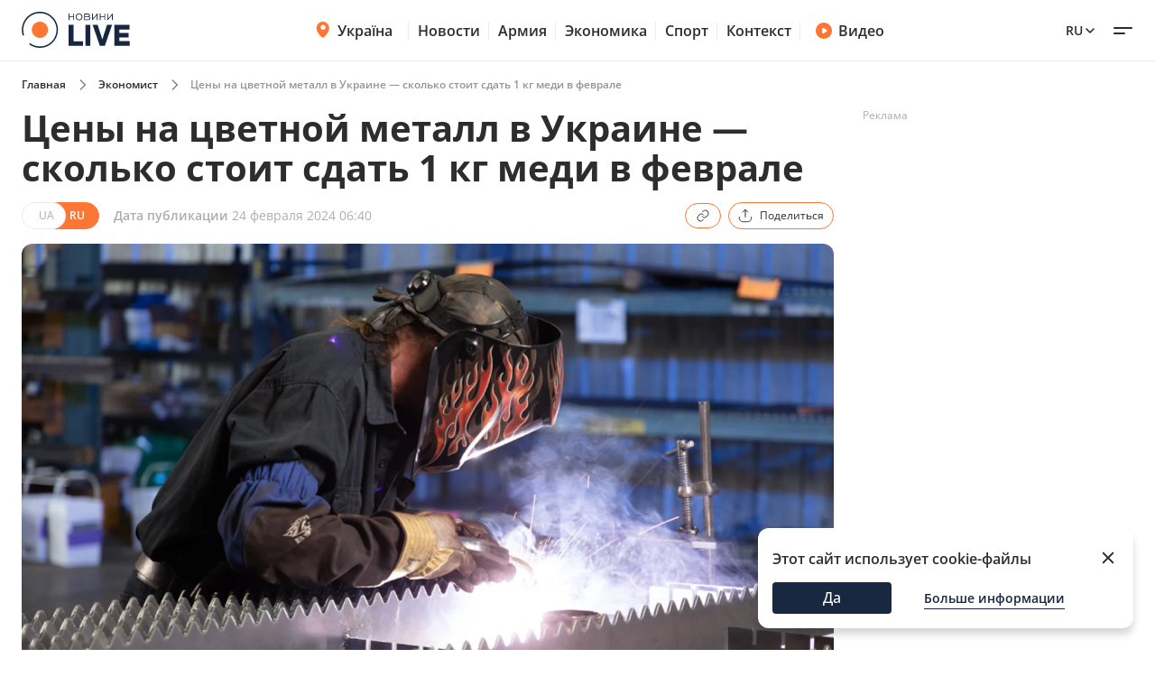

--- FILE ---
content_type: text/html; charset=utf-8
request_url: https://fin.novyny.live/ru/load-post-additional-data/?postId=154816&theme=None
body_size: 3872
content:

<div class="read-more__inner">
  


<div class="grid-item ">
  <a href="https://mobilizatsiya.novyny.live/ru/mobilizatsiia-i-alimenty-kak-ne-poteriat-otsrochku-iz-za-dolga-309008.html">
      
        <img
          width="290"
          height="166"
          alt="Мобилизация и алименты — как не потерять отсрочку из-за долга - 304x171"
          src=""
          data-src="https://novyny.live/cdn-cgi/imagedelivery/4_JwVYxosZqzJ7gIDJgTLA/51cdfe35-1724-43bb-3884-d1d4501d2c00/small"
          class="lazy"
          sizes="(max-width: 500px) 400px,(max-width: 1024px) 48vw, 296px"
        />
      
      
  </a>
  <p class="grid-item__title">
    <a href="https://mobilizatsiya.novyny.live/ru/mobilizatsiia-i-alimenty-kak-ne-poteriat-otsrochku-iz-za-dolga-309008.html"> Мобилизация и алименты — как не потерять отсрочку из-за долга </a>
  </p>
  
</div>


<div class="grid-item ">
  <a href="https://novyny.live/ru/dim-ta-gorod/sideraty-kotorye-vrediat-urozhaiu-oshibki-kotorye-isportiat-ogorod-308995.html">
      
        <img
          width="290"
          height="166"
          alt="Сидераты, которые вредят урожаю — ошибки, которые испортят огород - 304x171"
          src=""
          data-src="https://novyny.live/cdn-cgi/imagedelivery/4_JwVYxosZqzJ7gIDJgTLA/478afdb2-e68a-49bd-6d72-cc25eb8b5100/small"
          class="lazy"
          sizes="(max-width: 500px) 400px,(max-width: 1024px) 48vw, 296px"
        />
      
      
  </a>
  <p class="grid-item__title">
    <a href="https://novyny.live/ru/dim-ta-gorod/sideraty-kotorye-vrediat-urozhaiu-oshibki-kotorye-isportiat-ogorod-308995.html"> Сидераты, которые вредят урожаю — ошибки, которые испортят огород </a>
  </p>
  
</div>


<div class="grid-item ">
  <a href="https://smak.novyny.live/ru/chebureki-ot-pani-gali-retsept-s-korochkoi-i-nachinkoi-308804.html">
      
        <img
          width="290"
          height="166"
          alt="Чебуреки &quot;От пани Гали&quot; — рецепт с корочкой и начинкой - 304x171"
          src=""
          data-src="https://novyny.live/cdn-cgi/imagedelivery/4_JwVYxosZqzJ7gIDJgTLA/ac45755c-09e5-4922-506f-9726e657df00/small"
          class="lazy"
          sizes="(max-width: 500px) 400px,(max-width: 1024px) 48vw, 296px"
        />
      
      
  </a>
  <p class="grid-item__title">
    <a href="https://smak.novyny.live/ru/chebureki-ot-pani-gali-retsept-s-korochkoi-i-nachinkoi-308804.html"> Чебуреки &quot;От пани Гали&quot; — рецепт с корочкой и начинкой </a>
  </p>
  
</div>


</div>
$*

<div class="grid-item">
  <a href="https://videos.novyny.live/ru/news/mask-pomozhet-reshit-problemu-starlink-v-bpla-efir-vecherlive-308980.html"><img src="https://novyny.live/cdn-cgi/imagedelivery/4_JwVYxosZqzJ7gIDJgTLA/ae941401-4b54-40ca-8b0a-25477517b300/small"
      alt="Маск поможет решить проблему Starlink в БпЛА — эфир Вечір.LIVE - 304x171" loading="lazy" width="304"
      height="171" /></a>
  <h3 class="grid-item__title">
    <a href="https://videos.novyny.live/ru/news/mask-pomozhet-reshit-problemu-starlink-v-bpla-efir-vecherlive-308980.html"> Маск поможет решить проблему Starlink в БпЛА — эфир Вечір.LIVE </a>
  </h3>
  <span class="grid-item__date">29 Январь 17:54</span>
</div>

<div class="grid-item">
  <a href="https://videos.novyny.live/ru/eksklyuzyv/rabotaiut-po-14-chasov-kak-remontniki-vozvrashchaiut-teplo-v-kieve-308951.html"><img src="https://i.ytimg.com/vi_webp/68Y_5Wh0dI0/mqdefault.webp"
      alt="Работают по 14 часов — как ремонтники возвращают тепло в Киеве - 304x171" loading="lazy" width="304"
      height="171" /></a>
  <h3 class="grid-item__title">
    <a href="https://videos.novyny.live/ru/eksklyuzyv/rabotaiut-po-14-chasov-kak-remontniki-vozvrashchaiut-teplo-v-kieve-308951.html"> Работают по 14 часов — как ремонтники возвращают тепло в Киеве </a>
  </h3>
  <span class="grid-item__date">29 Январь 17:05</span>
</div>

<div class="grid-item">
  <a href="https://videos.novyny.live/ru/news/v-ukrainu-vernuli-1000-tel-ukrainskikh-voinov-efir-denlive-308902.html"><img src="https://novyny.live/cdn-cgi/imagedelivery/4_JwVYxosZqzJ7gIDJgTLA/1f388d74-9e25-47d8-2247-9e67b3ded900/small"
      alt="В Украину вернули 1000 тел украинских воинов — эфир День.LIVE - 304x171" loading="lazy" width="304"
      height="171" /></a>
  <h3 class="grid-item__title">
    <a href="https://videos.novyny.live/ru/news/v-ukrainu-vernuli-1000-tel-ukrainskikh-voinov-efir-denlive-308902.html"> В Украину вернули 1000 тел украинских воинов — эфир День.LIVE </a>
  </h3>
  <span class="grid-item__date">29 Январь 13:00</span>
</div>

<div class="grid-item">
  <a href="https://videos.novyny.live/ru/news/ssha-soglasovali-garantii-bezopasnosti-dlia-ukrainy-efir-ranoklive-308830.html"><img src="https://i.ytimg.com/vi_webp/aXnO6jCHttY/mqdefault.webp"
      alt="США согласовали гарантии безопасности для Украины — эфир Ранок.LIVE - 304x171" loading="lazy" width="304"
      height="171" /></a>
  <h3 class="grid-item__title">
    <a href="https://videos.novyny.live/ru/news/ssha-soglasovali-garantii-bezopasnosti-dlia-ukrainy-efir-ranoklive-308830.html"> США согласовали гарантии безопасности для Украины — эфир Ранок.LIVE </a>
  </h3>
  <span class="grid-item__date">29 Январь 08:00</span>
</div>


$*





    



    
    
    <div class="sidebar-item  "><h4><span class="sidebar-item__time">13:02</span><a href="https://novyny.live/ru/ekonomi/novye-tseny-na-produkty-v-supermarketakh-chto-otdaiut-so-skidkami-306554.html">
                        
                            Новые цены на продукты в супермаркетах — что отдают со скидками
                        
                    </a></h4></div>



    
    <span class="sidebar__date ">19 января 2026</span>
    
    
    <div class="sidebar-item  "><h4><span class="sidebar-item__time">19:20</span><a href="https://novyny.live/ru/ekonomi/iii-gruppa-invalidnosti-perechen-sotsvyplat-i-lgot-v-2026-godu-306904.html">
                        
                            III группа инвалидности — перечень соцвыплат и льгот в 2026 году
                        
                    </a></h4></div>



    
    <span class="sidebar__date ">18 января 2026</span>
    
    
    <div class="sidebar-item  "><h4><span class="sidebar-item__time">06:32</span><a href="https://novyny.live/ru/tehnologii/pochemu-pravilo-20-80-zariadki-smartfona-bolshe-ne-aktualno-306432.html">
                        
                            Почему правило &quot;20-80&quot; зарядки смартфона больше не актуально
                        
                    </a></h4></div>



    
    <span class="sidebar__date ">19 января 2026</span>
    
    
    <div class="sidebar-item  "><h4><span class="sidebar-item__time">11:41</span><a href="https://novyny.live/ru/tehnologii/kak-poniat-chto-usb-c-kabel-podderzhivaet-bystruiu-zariadku-306763.html">
                        
                            Как понять, что USB-C кабель поддерживает быструю зарядку
                        
                    </a></h4></div>



    
    <span class="sidebar__date ">25 января 2026</span>
    
    
    <div class="sidebar-item  "><h4><span class="sidebar-item__time">19:15</span><a href="https://novyny.live/ru/ekonomi/ii-gruppa-invalidnosti-na-kakikh-vyplat-i-lgot-ozhidat-v-2026-308076.html">
                        
                            II группа инвалидности — на каких выплат и льгот ожидать в 2026
                        
                    </a></h4></div>



    
    <span class="sidebar__date ">20 января 2026</span>
    
    
    <div class="sidebar-item  "><h4><span class="sidebar-item__time">20:13</span><a href="https://news.novyny.live/ru/budanov-obratilsia-k-ukraintsam-kotorye-nakhodiatsia-za-granitsei-307174.html">
                        
                            Буданов обратился к украинцам, которые находятся за рубежом
                        
                    </a></h4></div>



    
    <span class="sidebar__date ">17 января 2026</span>
    
    
    <div class="sidebar-item  "><h4><span class="sidebar-item__time">19:15</span><a href="https://novyny.live/ru/ekonomi/kievstar-predupredil-o-novykh-usloviiakh-chto-izmenitsia-s-21-ianvaria-306595.html">
                        
                            Киевстар предупредил о новых условиях — что изменится с 21 января
                        
                    </a></h4></div>



    
    <span class="sidebar__date ">26 января 2026</span>
    
    
    <div class="sidebar-item  "><h4><span class="sidebar-item__time">01:30</span><a href="https://mobilizatsiya.novyny.live/ru/mobilizatsiia-muzhchin-50-pravila-prizyva-v-ianvare-i-vvk-308106.html">
                        
                            Мобилизация мужчин 50+ — правила призыва в январе и ВВК
                        
                    </a></h4></div>



    
    <span class="sidebar__date ">24 января 2026</span>
    
    
    <div class="sidebar-item  "><h4><span class="sidebar-item__time">12:32</span><a href="https://novyny.live/ru/tehnologii/usb-port-v-televizore-6-funktsii-o-kotorykh-malo-kto-znaet-307748.html">
                        
                            USB-порт в телевизоре — 6 функций, о которых мало кто знает
                        
                    </a></h4></div>



    
    <span class="sidebar__date ">21 января 2026</span>
    
    
    <div class="sidebar-item  "><h4><span class="sidebar-item__time">07:15</span><a href="https://novyny.live/ru/ekonomi/ukraintsy-po-novomu-vezzhaiut-v-polshu-chto-izmenilos-v-2026-godu-307043.html">
                        
                            Украинцы по-новому въезжают в Польшу — что изменилось в 2026 году
                        
                    </a></h4></div>





$*





    





$*





    



    
    
    <div class="sidebar-item  sidebar-item_article"><a href="https://odesa.novyny.live/ru/chto-proiskhodit-s-odesskimi-tramvaiami-vo-vremia-blekautov-307570.html" class="sidebar-item_article-link"><img src="https://novyny.live/cdn-cgi/imagedelivery/4_JwVYxosZqzJ7gIDJgTLA/6738d664-fc26-47f2-7efc-75d8b1b56900/small" alt="Что происходит с одесскими трамваями во время блэкаутов - 60x60"/></a><h4><span class="sidebar-item__time">06:33</span><a href="https://odesa.novyny.live/ru/chto-proiskhodit-s-odesskimi-tramvaiami-vo-vremia-blekautov-307570.html">
                        
                            Что происходит с одесскими трамваями во время блэкаутов
                        
                    </a></h4></div>



    
    <span class="sidebar__date sidebar__date_article">21 января 2026</span>
    
    
    <div class="sidebar-item  sidebar-item_article"><a href="https://odesa.novyny.live/ru/ekologicheskaia-katastrofa-v-odesse-v-kakom-sostoianii-chernoe-more-307132.html" class="sidebar-item_article-link"><img src="https://novyny.live/cdn-cgi/imagedelivery/4_JwVYxosZqzJ7gIDJgTLA/f00ca0b8-8cc1-421f-e2aa-2c378f6b4700/small" alt="Экологическая катастрофа в Одессе — в каком состоянии Черное море - 60x60"/></a><h4><span class="sidebar-item__time">06:33</span><a href="https://odesa.novyny.live/ru/ekologicheskaia-katastrofa-v-odesse-v-kakom-sostoianii-chernoe-more-307132.html">
                        
                            Экологическая катастрофа в Одессе — в каком состоянии Черное море
                        
                    </a></h4></div>



    
    <span class="sidebar__date sidebar__date_article">20 января 2026</span>
    
    
    <div class="sidebar-item  sidebar-item_article"><a href="https://news.novyny.live/ru/pervyi-den-diskussii-v-davose-chto-na-samom-dele-obsuzhdali-307187.html" class="sidebar-item_article-link"><img src="https://novyny.live/cdn-cgi/imagedelivery/4_JwVYxosZqzJ7gIDJgTLA/ee73a12a-0836-4699-cac6-a3fb01c80a00/small" alt="Первый день дискуссий в Давосе — что на самом деле обсуждали - 60x60"/></a><h4><span class="sidebar-item__time">23:49</span><a href="https://news.novyny.live/ru/pervyi-den-diskussii-v-davose-chto-na-samom-dele-obsuzhdali-307187.html"><b>Первый день дискуссий в Давосе — что на самом деле обсуждали</b></a></h4></div>

    <div class="sidebar-item  sidebar-item_article"><a href="https://news.novyny.live/ru/sovet-mira-chto-eto-takoe-i-zachem-ego-vynosiat-v-davos-307162.html" class="sidebar-item_article-link"><img src="https://novyny.live/cdn-cgi/imagedelivery/4_JwVYxosZqzJ7gIDJgTLA/a826db59-6f2a-4ce7-cc4c-f2d2e96adc00/small" alt="Совет мира — что это такое и зачем его выносят в Давос - 60x60"/></a><h4><span class="sidebar-item__time">19:44</span><a href="https://news.novyny.live/ru/sovet-mira-chto-eto-takoe-i-zachem-ego-vynosiat-v-davos-307162.html"><b>Совет мира — что это такое и зачем его выносят в Давос</b></a></h4></div>



    
    <span class="sidebar__date sidebar__date_article">29 января 2026</span>
    
    
    <div class="sidebar-item  sidebar-item_article"><a href="https://news.novyny.live/ru/kamyshin-rasskazal-o-masshtabnom-razvitii-dronov-v-ukraine-308254.html" class="sidebar-item_article-link"><img src="https://novyny.live/cdn-cgi/imagedelivery/4_JwVYxosZqzJ7gIDJgTLA/d37365b6-01ed-405e-adf2-5d8c954d0a00/small" alt="Камышин рассказал о масштабном развитии дронов в Украине - 60x60"/></a><h4><span class="sidebar-item__time">06:05</span><a href="https://news.novyny.live/ru/kamyshin-rasskazal-o-masshtabnom-razvitii-dronov-v-ukraine-308254.html"><b>Камышин рассказал о масштабном развитии дронов в Украине</b></a></h4></div>



    
    <span class="sidebar__date sidebar__date_article">25 января 2026</span>
    
    
    <div class="sidebar-item  sidebar-item_article"><a href="https://odesa.novyny.live/ru/den-rozhdeniia-zelenskogo-chto-pozhelali-prezidentu-odessity-307722.html" class="sidebar-item_article-link"><img src="https://novyny.live/cdn-cgi/imagedelivery/4_JwVYxosZqzJ7gIDJgTLA/4328d041-99b1-49a4-13dc-c0e70c0cb600/small" alt="День рождения Зеленского — что пожелали президенту одесситы - 60x60"/></a><h4><span class="sidebar-item__time">06:33</span><a href="https://odesa.novyny.live/ru/den-rozhdeniia-zelenskogo-chto-pozhelali-prezidentu-odessity-307722.html">
                        
                            День рождения Зеленского — что пожелали президенту одесситы
                        
                    </a></h4></div>



    
    <span class="sidebar__date sidebar__date_article">17 января 2026</span>
    
    
    <div class="sidebar-item  sidebar-item_article"><a href="https://odesa.novyny.live/ru/kak-izmenilis-tseny-na-odesskom-rynke-kakie-produkty-v-sprose-306449.html" class="sidebar-item_article-link"><img src="https://novyny.live/cdn-cgi/imagedelivery/4_JwVYxosZqzJ7gIDJgTLA/dcf5badc-786c-4833-233d-070de8d14800/small" alt="Как изменились цены на одесском рынке — какие продукты в спросе - 60x60"/></a><h4><span class="sidebar-item__time">08:25</span><a href="https://odesa.novyny.live/ru/kak-izmenilis-tseny-na-odesskom-rynke-kakie-produkty-v-sprose-306449.html">
                        
                            Как изменились цены на одесском рынке — какие продукты в спросе
                        
                    </a></h4></div>



    
    <span class="sidebar__date sidebar__date_article">27 января 2026</span>
    
    
    <div class="sidebar-item  sidebar-item_article"><a href="https://news.novyny.live/ru/kitai-chistit-verkhushku-armii-pod-udarom-okruzhenie-si-tszinpina-308458.html" class="sidebar-item_article-link"><img src="https://novyny.live/cdn-cgi/imagedelivery/4_JwVYxosZqzJ7gIDJgTLA/e6ac79c9-0ef1-43ef-084f-e1d282df4a00/small" alt="Китай чистит верхушку армии — под ударом окружение Си Цзиньпина - 60x60"/></a><h4><span class="sidebar-item__time">17:56</span><a href="https://news.novyny.live/ru/kitai-chistit-verkhushku-armii-pod-udarom-okruzhenie-si-tszinpina-308458.html">
                        
                            Китай чистит верхушку армии — под ударом окружение Си Цзиньпина
                        
                    </a></h4></div>



    
    <span class="sidebar__date sidebar__date_article">16 января 2026</span>
    
    
    <div class="sidebar-item  sidebar-item_article"><a href="https://odesa.novyny.live/ru/odessa-uzhe-mesiats-bez-sveta-kakie-perspektivy-na-konets-zimy-306183.html" class="sidebar-item_article-link"><img src="https://novyny.live/cdn-cgi/imagedelivery/4_JwVYxosZqzJ7gIDJgTLA/d1877e30-578d-488b-877a-e3091848b100/small" alt="Одесса уже месяц без света — какие перспективы на конец зимы - 60x60"/></a><h4><span class="sidebar-item__time">06:33</span><a href="https://odesa.novyny.live/ru/odessa-uzhe-mesiats-bez-sveta-kakie-perspektivy-na-konets-zimy-306183.html">
                        
                            Одесса уже месяц без света — какие перспективы на конец зимы
                        
                    </a></h4></div>



    
    <span class="sidebar__date sidebar__date_article">28 января 2026</span>
    
    
    <div class="sidebar-item  sidebar-item_article"><a href="https://odesa.novyny.live/ru/peshkom-marshrutkami-i-taksi-kak-odessity-vyzhivaiut-bez-tramvaev-308682.html" class="sidebar-item_article-link"><img src="https://novyny.live/cdn-cgi/imagedelivery/4_JwVYxosZqzJ7gIDJgTLA/643ef0e4-4b3f-4a1f-c8ee-547699e99400/small" alt="Пешком, маршрутками и такси — как одесситы выживают без трамваев - 60x60"/></a><h4><span class="sidebar-item__time">22:31</span><a href="https://odesa.novyny.live/ru/peshkom-marshrutkami-i-taksi-kak-odessity-vyzhivaiut-bez-tramvaev-308682.html">
                        
                            Пешком, маршрутками и такси — как одесситы выживают без трамваев
                        
                    </a></h4></div>






--- FILE ---
content_type: application/javascript
request_url: https://fin.novyny.live/static/news/js/single_new.js?ver=1.0
body_size: -62
content:
document.querySelector('#load-posts-button')?.addEventListener('click', function (e) {
    let active_tab = document.querySelector('.tabs__item_active').dataset.tab;
    let tab_content = document.querySelector(`[data-tabdata=${active_tab}]`);
    load_posts('load-popular-posts/', tab_content, 'list', tab_content.dataset.page, type = active_tab);
});

document.querySelector('#load-theme-posts-button')?.addEventListener('click', function (e) {
    let tab_content = document.querySelector(`[data-tabdata=posts]`);
    let my_theme = tab_content.dataset.theme;
    load_posts('load-theme-posts/', tab_content, 'list', tab_content.dataset.page, type = 'all', theme = my_theme);
});

document.querySelectorAll('.sidebar-last .load-more').forEach((btn) => {
    btn.addEventListener('click', function (e) {
        let active_tab = document.querySelector('.tabs__item_active').dataset.tab;
        let tab_content = document.querySelector(`[data-tabdata=${active_tab}]`);
        const url = window.locale === 'uk' ? '/load-posts/' : `/${window.locale}/load-posts/`;
        load_posts(url, tab_content, 'list', tab_content.dataset.page, type = active_tab, theme = null, atNewsPageFilter = false, useOldDesign = window.useOldDesign);
    });
});


